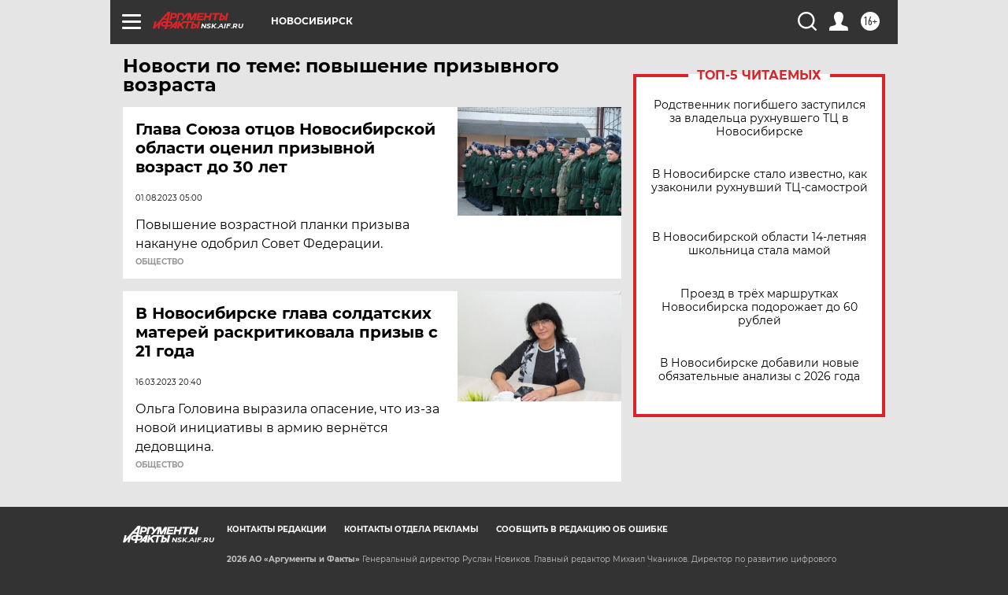

--- FILE ---
content_type: text/html
request_url: https://tns-counter.ru/nc01a**R%3Eundefined*aif_ru/ru/UTF-8/tmsec=aif_ru/187392721***
body_size: -72
content:
2E416F0069740033X1769209907:2E416F0069740033X1769209907